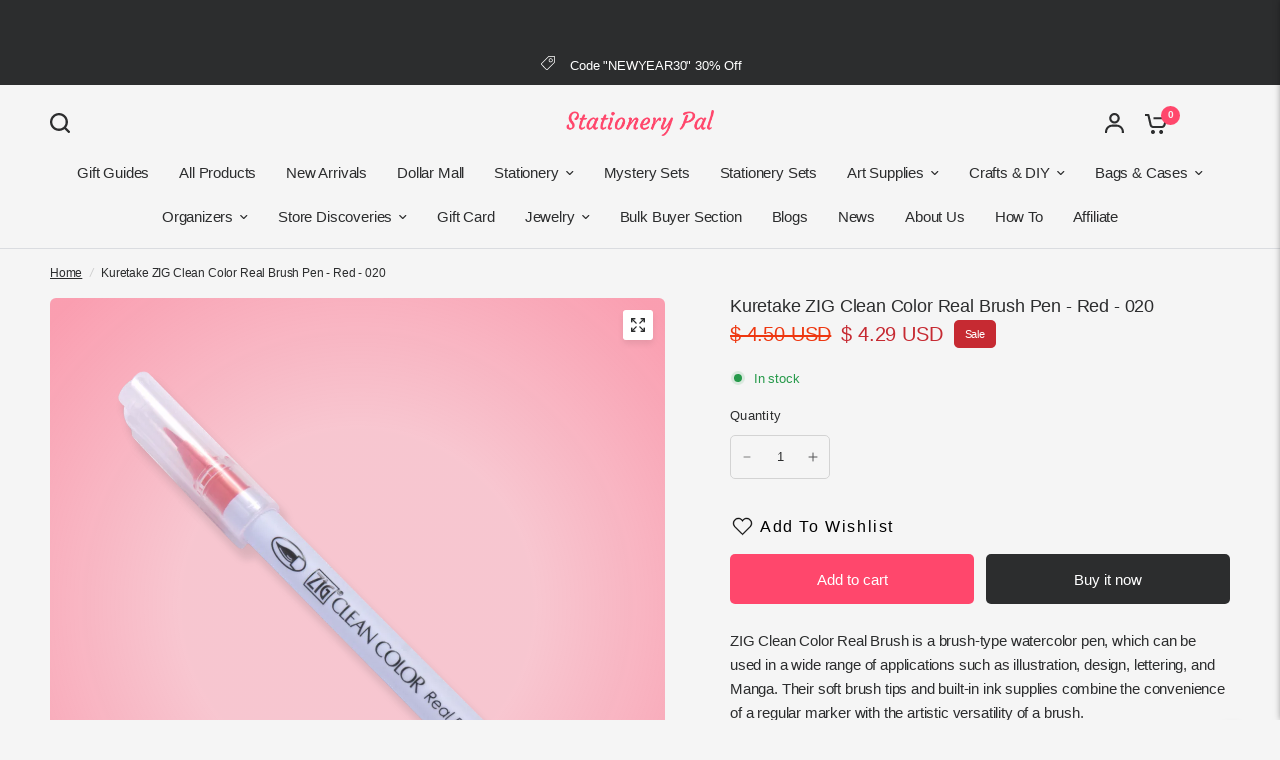

--- FILE ---
content_type: text/html; charset=utf-8
request_url: https://stationerypal.com/recommendations/products?section_id=template--18010134937667__product-recommendations&product_id=6539785502787&limit=6
body_size: 2229
content:
<div id="shopify-section-template--18010134937667__product-recommendations" class="shopify-section section-product-recommendations"><link href="//stationerypal.com/cdn/shop/t/126/assets/product-grid.css?v=82089126330015254991764752006" rel="stylesheet" type="text/css" media="all" /><div class="row">
	<div class="small-12 columns">
		<product-recommendations class="product-recommendations section-spacing-padding section-spacing--disable-top" data-url="/recommendations/products?section_id=template--18010134937667__product-recommendations&product_id=6539785502787&limit=6">
			
				<div class="section-header">
	<div class="section-header--content"><h3 class="section-header--title">
				You may also like

			</h3><div class="section-header--description rte">
				<p>Combine your style with these products</p>
			</div></div></div>
				<ul class="products row no-padding">
					
						<li class="small-6 medium-6 large-3 columns">
							<product-card class="product-card text-left product-card--content-spacing-false product-card--border-false has-shadow--false">
  <figure class="product-featured-image thb-hover">
    <span class="product-card--badges top left">
	

</span>

    
    
    
    
    
    
    
    
    <span class="badge--brand">Use code "BF30"</span>
    <a href="/products/kuretake-zig-clean-color-real-brush-pen-blue-030?pr_prod_strat=e5_desc&pr_rec_id=1f704f155&pr_rec_pid=6539788845123&pr_ref_pid=6539785502787&pr_seq=uniform" title="Kuretake ZIG Clean Color Real Brush Pen - Blue - 030" class="product-featured-image-link aspect-ratio aspect-ratio--adapt" style="--padding-bottom: 100.0%;">
<img class="lazyload no-blur product-secondary-image" width="4100" height="4100" data-sizes="auto" src="//stationerypal.com/cdn/shop/files/KuretakeZIGCleanColorRealBrushPen-Blue-030_3.png?v=1717750302&width=298" data-srcset="//stationerypal.com/cdn/shop/files/KuretakeZIGCleanColorRealBrushPen-Blue-030_3.png?v=1717750302&width=298 298w,//stationerypal.com/cdn/shop/files/KuretakeZIGCleanColorRealBrushPen-Blue-030_3.png?v=1717750302&width=596 596w" fetchpriority="auto" alt="Kuretake ZIG Clean Color Real Brush Pen - Blue - 030 - Stationery Pal"  />

<img class="lazyload no-blur product-primary-image" width="4100" height="4100" data-sizes="auto" src="//stationerypal.com/cdn/shop/files/KuretakeZIGCleanColorRealBrushPen-Blue-030_1.png?v=1717750302&width=298" data-srcset="//stationerypal.com/cdn/shop/files/KuretakeZIGCleanColorRealBrushPen-Blue-030_1.png?v=1717750302&width=298 298w,//stationerypal.com/cdn/shop/files/KuretakeZIGCleanColorRealBrushPen-Blue-030_1.png?v=1717750302&width=596 596w" fetchpriority="auto" alt="Kuretake ZIG Clean Color Real Brush Pen - Blue - 030 - Stationery Pal" style="object-position: 50.0% 50.0%;" />
</a>
  </figure>
	<div class="product-card-info"><a href="/products/kuretake-zig-clean-color-real-brush-pen-blue-030?pr_prod_strat=e5_desc&pr_rec_id=1f704f155&pr_rec_pid=6539788845123&pr_ref_pid=6539785502787&pr_seq=uniform" title="Kuretake ZIG Clean Color Real Brush Pen - Blue - 030" class="product-card-title">Kuretake ZIG Clean Color Real Brush Pen - Blue - 030</a>

		
<div class="product-card--add-to-cart-button-wrapper">
<span class="price">
		
			<del>
				<span class="amount">
					
						<span class=money>$ 4.50 USD</span>
					
				</span>
			</del>
		
<ins><span class="amount discounted"><span class=money>$ 4.29 USD</span></span></ins>
	<small class="unit-price  hidden">
		<span></span>
    <span class="unit-price-separator">/</span>
		<span>
    </span>
	</small>
</span>
<button class="product-card--add-to-cart-button product-card--add-to-cart-button-simple button accent" data-product-id="39265861926979" data-product-handle="kuretake-zig-clean-color-real-brush-pen-blue-030" tabindex="-1" >
					<svg aria-hidden="true" focusable="false" role="presentation" class="spinner" viewBox="0 0 66 66" xmlns="http://www.w3.org/2000/svg">
	<circle class="spinner-path" fill="none" stroke-width="6" cx="33" cy="33" r="30" stroke="var(--color-body)"></circle>
</svg>
                    
					<span class="product-card--add-to-cart-text">
                    <svg width="24" height="20" viewBox="0 0 24 20" fill="none" xmlns="http://www.w3.org/2000/svg">
<path d="M10.974 17.9841C10.974 19.0977 10.0716 20 8.95805 20C7.84447 20 6.94214 19.0977 6.94214 17.9841C6.94214 16.8705 7.84447 15.9682 8.95805 15.9682C10.0716 15.9682 10.974 16.8705 10.974 17.9841Z" fill="var(--color-header-icons, --color-accent)"/>
<path d="M19.1436 17.9841C19.1436 19.0977 18.2413 20 17.1277 20C16.0141 20 15.1118 19.0977 15.1118 17.9841C15.1118 16.8705 16.0141 15.9682 17.1277 15.9682C18.2413 15.9682 19.1436 16.8705 19.1436 17.9841Z" fill="var(--color-header-icons, --color-accent)"/>
<path d="M22.0614 3.12997H9.51503V5.25199H20.7352L19.462 10.6631C19.3843 11.0141 19.1896 11.3286 18.9102 11.555C18.6307 11.7815 18.283 11.9065 17.9235 11.9098H9.22325C8.859 11.9122 8.50518 11.79 8.22003 11.5631C7.93536 11.3362 7.73689 11.0184 7.65826 10.6631L5.43015 0.822281C5.37615 0.588291 5.24447 0.379879 5.05643 0.230674C4.86885 0.0809966 4.63581 0 4.39566 0H0.947388V2.12202H3.54686L5.5893 11.1406C5.77166 11.9662 6.23206 12.7037 6.89377 13.2304C7.55548 13.7566 8.37776 14.0399 9.22325 14.0323H17.9235C18.7643 14.0342 19.5804 13.7481 20.2369 13.2223C20.8934 12.6966 21.3495 11.9619 21.5309 11.1411L23.0959 4.43018C23.1689 4.11519 23.0936 3.78363 22.8923 3.53069C22.6909 3.27776 22.385 3.12997 22.0614 3.12997Z" fill="var(--color-header-icons, --color-accent)"/>
</svg>
                    </span>
                    
				</button>
			</div></div>
</product-card>
						</li>
					
						<li class="small-6 medium-6 large-3 columns">
							<product-card class="product-card text-left product-card--content-spacing-false product-card--border-false has-shadow--false">
  <figure class="product-featured-image thb-hover">
    <span class="product-card--badges top left">
	

</span>

    
    
    
    
    
    
    
    
    <span class="badge--brand">Use code "BF30"</span>
    <a href="/products/kuretake-zig-clean-color-real-brush-pen-green-040?pr_prod_strat=e5_desc&pr_rec_id=1f704f155&pr_rec_pid=6539788222531&pr_ref_pid=6539785502787&pr_seq=uniform" title="Kuretake ZIG Clean Color Real Brush Pen - Green - 040" class="product-featured-image-link aspect-ratio aspect-ratio--adapt" style="--padding-bottom: 100.0%;">
<img class="lazyload no-blur product-secondary-image" width="4100" height="4100" data-sizes="auto" src="//stationerypal.com/cdn/shop/files/KuretakeZIGCleanColorRealBrushPen-Green-040_1.png?v=1718788263&width=298" data-srcset="//stationerypal.com/cdn/shop/files/KuretakeZIGCleanColorRealBrushPen-Green-040_1.png?v=1718788263&width=298 298w,//stationerypal.com/cdn/shop/files/KuretakeZIGCleanColorRealBrushPen-Green-040_1.png?v=1718788263&width=596 596w" fetchpriority="auto" alt="Kuretake ZIG Clean Color Real Brush Pen - Green - 040 - Stationery Pal"  />

<img class="lazyload no-blur product-primary-image" width="4100" height="4100" data-sizes="auto" src="//stationerypal.com/cdn/shop/files/KuretakeZIGCleanColorRealBrushPen-Green-040_2.png?v=1718788262&width=298" data-srcset="//stationerypal.com/cdn/shop/files/KuretakeZIGCleanColorRealBrushPen-Green-040_2.png?v=1718788262&width=298 298w,//stationerypal.com/cdn/shop/files/KuretakeZIGCleanColorRealBrushPen-Green-040_2.png?v=1718788262&width=596 596w" fetchpriority="auto" alt="Kuretake ZIG Clean Color Real Brush Pen - Green - 040 - Stationery Pal" style="object-position: 50.0% 50.0%;" />
</a>
  </figure>
	<div class="product-card-info"><a href="/products/kuretake-zig-clean-color-real-brush-pen-green-040?pr_prod_strat=e5_desc&pr_rec_id=1f704f155&pr_rec_pid=6539788222531&pr_ref_pid=6539785502787&pr_seq=uniform" title="Kuretake ZIG Clean Color Real Brush Pen - Green - 040" class="product-card-title">Kuretake ZIG Clean Color Real Brush Pen - Green - 040</a>

		
<div class="product-card--add-to-cart-button-wrapper">
<span class="price">
		
			<del>
				<span class="amount">
					
						<span class=money>$ 4.50 USD</span>
					
				</span>
			</del>
		
<ins><span class="amount discounted"><span class=money>$ 4.29 USD</span></span></ins>
	<small class="unit-price  hidden">
		<span></span>
    <span class="unit-price-separator">/</span>
		<span>
    </span>
	</small>
</span>
<button class="product-card--add-to-cart-button product-card--add-to-cart-button-simple button accent" data-product-id="39265857470531" data-product-handle="kuretake-zig-clean-color-real-brush-pen-green-040" tabindex="-1" >
					<svg aria-hidden="true" focusable="false" role="presentation" class="spinner" viewBox="0 0 66 66" xmlns="http://www.w3.org/2000/svg">
	<circle class="spinner-path" fill="none" stroke-width="6" cx="33" cy="33" r="30" stroke="var(--color-body)"></circle>
</svg>
                    
					<span class="product-card--add-to-cart-text">
                    <svg width="24" height="20" viewBox="0 0 24 20" fill="none" xmlns="http://www.w3.org/2000/svg">
<path d="M10.974 17.9841C10.974 19.0977 10.0716 20 8.95805 20C7.84447 20 6.94214 19.0977 6.94214 17.9841C6.94214 16.8705 7.84447 15.9682 8.95805 15.9682C10.0716 15.9682 10.974 16.8705 10.974 17.9841Z" fill="var(--color-header-icons, --color-accent)"/>
<path d="M19.1436 17.9841C19.1436 19.0977 18.2413 20 17.1277 20C16.0141 20 15.1118 19.0977 15.1118 17.9841C15.1118 16.8705 16.0141 15.9682 17.1277 15.9682C18.2413 15.9682 19.1436 16.8705 19.1436 17.9841Z" fill="var(--color-header-icons, --color-accent)"/>
<path d="M22.0614 3.12997H9.51503V5.25199H20.7352L19.462 10.6631C19.3843 11.0141 19.1896 11.3286 18.9102 11.555C18.6307 11.7815 18.283 11.9065 17.9235 11.9098H9.22325C8.859 11.9122 8.50518 11.79 8.22003 11.5631C7.93536 11.3362 7.73689 11.0184 7.65826 10.6631L5.43015 0.822281C5.37615 0.588291 5.24447 0.379879 5.05643 0.230674C4.86885 0.0809966 4.63581 0 4.39566 0H0.947388V2.12202H3.54686L5.5893 11.1406C5.77166 11.9662 6.23206 12.7037 6.89377 13.2304C7.55548 13.7566 8.37776 14.0399 9.22325 14.0323H17.9235C18.7643 14.0342 19.5804 13.7481 20.2369 13.2223C20.8934 12.6966 21.3495 11.9619 21.5309 11.1411L23.0959 4.43018C23.1689 4.11519 23.0936 3.78363 22.8923 3.53069C22.6909 3.27776 22.385 3.12997 22.0614 3.12997Z" fill="var(--color-header-icons, --color-accent)"/>
</svg>
                    </span>
                    
				</button>
			</div></div>
</product-card>
						</li>
					
						<li class="small-6 medium-6 large-3 columns">
							<product-card class="product-card text-left product-card--content-spacing-false product-card--border-false has-shadow--false">
  <figure class="product-featured-image thb-hover">
    <span class="product-card--badges top left">
	

</span>

    
    
    
    
    
    
    
    
    <span class="badge--brand">Use code "BF30"</span>
    <a href="/products/kuretake-zig-clean-color-real-brush-pen-yellow-050?pr_prod_strat=e5_desc&pr_rec_id=1f704f155&pr_rec_pid=6539787206723&pr_ref_pid=6539785502787&pr_seq=uniform" title="Kuretake ZIG Clean Color Real Brush Pen - Yellow - 050" class="product-featured-image-link aspect-ratio aspect-ratio--adapt" style="--padding-bottom: 100.0%;">
<img class="lazyload no-blur product-secondary-image" width="4100" height="4100" data-sizes="auto" src="//stationerypal.com/cdn/shop/files/KuretakeZIGCleanColorRealBrushPen-Yellow-050_2.png?v=1718788833&width=298" data-srcset="//stationerypal.com/cdn/shop/files/KuretakeZIGCleanColorRealBrushPen-Yellow-050_2.png?v=1718788833&width=298 298w,//stationerypal.com/cdn/shop/files/KuretakeZIGCleanColorRealBrushPen-Yellow-050_2.png?v=1718788833&width=596 596w" fetchpriority="auto" alt="Kuretake ZIG Clean Color Real Brush Pen - Yellow - 050 - Stationery Pal"  />

<img class="lazyload no-blur product-primary-image" width="4100" height="4100" data-sizes="auto" src="//stationerypal.com/cdn/shop/files/KuretakeZIGCleanColorRealBrushPen-Yellow-050_1.png?v=1718788821&width=298" data-srcset="//stationerypal.com/cdn/shop/files/KuretakeZIGCleanColorRealBrushPen-Yellow-050_1.png?v=1718788821&width=298 298w,//stationerypal.com/cdn/shop/files/KuretakeZIGCleanColorRealBrushPen-Yellow-050_1.png?v=1718788821&width=596 596w" fetchpriority="auto" alt="Kuretake ZIG Clean Color Real Brush Pen - Yellow - 050 - Stationery Pal" style="object-position: 50.0% 50.0%;" />
</a>
  </figure>
	<div class="product-card-info"><a href="/products/kuretake-zig-clean-color-real-brush-pen-yellow-050?pr_prod_strat=e5_desc&pr_rec_id=1f704f155&pr_rec_pid=6539787206723&pr_ref_pid=6539785502787&pr_seq=uniform" title="Kuretake ZIG Clean Color Real Brush Pen - Yellow - 050" class="product-card-title">Kuretake ZIG Clean Color Real Brush Pen - Yellow - 050</a>

		
<div class="product-card--add-to-cart-button-wrapper">
<span class="price">
		
			<del>
				<span class="amount">
					
						<span class=money>$ 4.50 USD</span>
					
				</span>
			</del>
		
<ins><span class="amount discounted"><span class=money>$ 4.29 USD</span></span></ins>
	<small class="unit-price  hidden">
		<span></span>
    <span class="unit-price-separator">/</span>
		<span>
    </span>
	</small>
</span>
<button class="product-card--add-to-cart-button product-card--add-to-cart-button-simple button accent" data-product-id="39265851244611" data-product-handle="kuretake-zig-clean-color-real-brush-pen-yellow-050" tabindex="-1" >
					<svg aria-hidden="true" focusable="false" role="presentation" class="spinner" viewBox="0 0 66 66" xmlns="http://www.w3.org/2000/svg">
	<circle class="spinner-path" fill="none" stroke-width="6" cx="33" cy="33" r="30" stroke="var(--color-body)"></circle>
</svg>
                    
					<span class="product-card--add-to-cart-text">
                    <svg width="24" height="20" viewBox="0 0 24 20" fill="none" xmlns="http://www.w3.org/2000/svg">
<path d="M10.974 17.9841C10.974 19.0977 10.0716 20 8.95805 20C7.84447 20 6.94214 19.0977 6.94214 17.9841C6.94214 16.8705 7.84447 15.9682 8.95805 15.9682C10.0716 15.9682 10.974 16.8705 10.974 17.9841Z" fill="var(--color-header-icons, --color-accent)"/>
<path d="M19.1436 17.9841C19.1436 19.0977 18.2413 20 17.1277 20C16.0141 20 15.1118 19.0977 15.1118 17.9841C15.1118 16.8705 16.0141 15.9682 17.1277 15.9682C18.2413 15.9682 19.1436 16.8705 19.1436 17.9841Z" fill="var(--color-header-icons, --color-accent)"/>
<path d="M22.0614 3.12997H9.51503V5.25199H20.7352L19.462 10.6631C19.3843 11.0141 19.1896 11.3286 18.9102 11.555C18.6307 11.7815 18.283 11.9065 17.9235 11.9098H9.22325C8.859 11.9122 8.50518 11.79 8.22003 11.5631C7.93536 11.3362 7.73689 11.0184 7.65826 10.6631L5.43015 0.822281C5.37615 0.588291 5.24447 0.379879 5.05643 0.230674C4.86885 0.0809966 4.63581 0 4.39566 0H0.947388V2.12202H3.54686L5.5893 11.1406C5.77166 11.9662 6.23206 12.7037 6.89377 13.2304C7.55548 13.7566 8.37776 14.0399 9.22325 14.0323H17.9235C18.7643 14.0342 19.5804 13.7481 20.2369 13.2223C20.8934 12.6966 21.3495 11.9619 21.5309 11.1411L23.0959 4.43018C23.1689 4.11519 23.0936 3.78363 22.8923 3.53069C22.6909 3.27776 22.385 3.12997 22.0614 3.12997Z" fill="var(--color-header-icons, --color-accent)"/>
</svg>
                    </span>
                    
				</button>
			</div></div>
</product-card>
						</li>
					
						<li class="small-6 medium-6 large-3 columns">
							<product-card class="product-card text-left product-card--content-spacing-false product-card--border-false has-shadow--false">
  <figure class="product-featured-image thb-hover">
    <span class="product-card--badges top left">
	

</span>

    
    
    
    
    
    
    
    
    <span class="badge--brand">Use code "BF30"</span>
    <a href="/products/kuretake-zig-clean-color-real-brush-pen-orange-070?pr_prod_strat=e5_desc&pr_rec_id=1f704f155&pr_rec_pid=6539790024771&pr_ref_pid=6539785502787&pr_seq=uniform" title="Kuretake ZIG Clean Color Real Brush Pen - Orange - 070" class="product-featured-image-link aspect-ratio aspect-ratio--adapt" style="--padding-bottom: 100.0%;">
<img class="lazyload no-blur product-secondary-image" width="4100" height="4100" data-sizes="auto" src="//stationerypal.com/cdn/shop/files/KuretakeZIGCleanColorRealBrushPen-Orange-070_2.png?v=1718788409&width=298" data-srcset="//stationerypal.com/cdn/shop/files/KuretakeZIGCleanColorRealBrushPen-Orange-070_2.png?v=1718788409&width=298 298w,//stationerypal.com/cdn/shop/files/KuretakeZIGCleanColorRealBrushPen-Orange-070_2.png?v=1718788409&width=596 596w" fetchpriority="auto" alt="Kuretake ZIG Clean Color Real Brush Pen - Orange - 070 - Stationery Pal"  />

<img class="lazyload no-blur product-primary-image" width="4100" height="4100" data-sizes="auto" src="//stationerypal.com/cdn/shop/files/KuretakeZIGCleanColorRealBrushPen-Orange-070_1.png?v=1718788409&width=298" data-srcset="//stationerypal.com/cdn/shop/files/KuretakeZIGCleanColorRealBrushPen-Orange-070_1.png?v=1718788409&width=298 298w,//stationerypal.com/cdn/shop/files/KuretakeZIGCleanColorRealBrushPen-Orange-070_1.png?v=1718788409&width=596 596w" fetchpriority="auto" alt="Kuretake ZIG Clean Color Real Brush Pen - Orange - 070 - Stationery Pal" style="object-position: 50.0% 50.0%;" />
</a>
  </figure>
	<div class="product-card-info"><a href="/products/kuretake-zig-clean-color-real-brush-pen-orange-070?pr_prod_strat=e5_desc&pr_rec_id=1f704f155&pr_rec_pid=6539790024771&pr_ref_pid=6539785502787&pr_seq=uniform" title="Kuretake ZIG Clean Color Real Brush Pen - Orange - 070" class="product-card-title">Kuretake ZIG Clean Color Real Brush Pen - Orange - 070</a>

		
<div class="product-card--add-to-cart-button-wrapper">
<span class="price">
		
			<del>
				<span class="amount">
					
						<span class=money>$ 4.50 USD</span>
					
				</span>
			</del>
		
<ins><span class="amount discounted"><span class=money>$ 4.29 USD</span></span></ins>
	<small class="unit-price  hidden">
		<span></span>
    <span class="unit-price-separator">/</span>
		<span>
    </span>
	</small>
</span>
<button class="product-card--add-to-cart-button product-card--add-to-cart-button-simple button accent" data-product-id="39265867661379" data-product-handle="kuretake-zig-clean-color-real-brush-pen-orange-070" tabindex="-1" >
					<svg aria-hidden="true" focusable="false" role="presentation" class="spinner" viewBox="0 0 66 66" xmlns="http://www.w3.org/2000/svg">
	<circle class="spinner-path" fill="none" stroke-width="6" cx="33" cy="33" r="30" stroke="var(--color-body)"></circle>
</svg>
                    
					<span class="product-card--add-to-cart-text">
                    <svg width="24" height="20" viewBox="0 0 24 20" fill="none" xmlns="http://www.w3.org/2000/svg">
<path d="M10.974 17.9841C10.974 19.0977 10.0716 20 8.95805 20C7.84447 20 6.94214 19.0977 6.94214 17.9841C6.94214 16.8705 7.84447 15.9682 8.95805 15.9682C10.0716 15.9682 10.974 16.8705 10.974 17.9841Z" fill="var(--color-header-icons, --color-accent)"/>
<path d="M19.1436 17.9841C19.1436 19.0977 18.2413 20 17.1277 20C16.0141 20 15.1118 19.0977 15.1118 17.9841C15.1118 16.8705 16.0141 15.9682 17.1277 15.9682C18.2413 15.9682 19.1436 16.8705 19.1436 17.9841Z" fill="var(--color-header-icons, --color-accent)"/>
<path d="M22.0614 3.12997H9.51503V5.25199H20.7352L19.462 10.6631C19.3843 11.0141 19.1896 11.3286 18.9102 11.555C18.6307 11.7815 18.283 11.9065 17.9235 11.9098H9.22325C8.859 11.9122 8.50518 11.79 8.22003 11.5631C7.93536 11.3362 7.73689 11.0184 7.65826 10.6631L5.43015 0.822281C5.37615 0.588291 5.24447 0.379879 5.05643 0.230674C4.86885 0.0809966 4.63581 0 4.39566 0H0.947388V2.12202H3.54686L5.5893 11.1406C5.77166 11.9662 6.23206 12.7037 6.89377 13.2304C7.55548 13.7566 8.37776 14.0399 9.22325 14.0323H17.9235C18.7643 14.0342 19.5804 13.7481 20.2369 13.2223C20.8934 12.6966 21.3495 11.9619 21.5309 11.1411L23.0959 4.43018C23.1689 4.11519 23.0936 3.78363 22.8923 3.53069C22.6909 3.27776 22.385 3.12997 22.0614 3.12997Z" fill="var(--color-header-icons, --color-accent)"/>
</svg>
                    </span>
                    
				</button>
			</div></div>
</product-card>
						</li>
					
						<li class="small-6 medium-6 large-3 columns">
							<product-card class="product-card text-left product-card--content-spacing-false product-card--border-false has-shadow--false">
  <figure class="product-featured-image thb-hover">
    <span class="product-card--badges top left">
	

</span>

    
    
    
    
    
    
    
    
    <span class="badge--brand">Use code "BF30"</span>
    <a href="/products/kuretake-zig-clean-color-real-brush-pen-brown-060?pr_prod_strat=e5_desc&pr_rec_id=1f704f155&pr_rec_pid=6539789598787&pr_ref_pid=6539785502787&pr_seq=uniform" title="Kuretake ZIG Clean Color Real Brush Pen - Brown - 060" class="product-featured-image-link aspect-ratio aspect-ratio--adapt" style="--padding-bottom: 100.0%;">
<img class="lazyload no-blur product-secondary-image" width="4100" height="4100" data-sizes="auto" src="//stationerypal.com/cdn/shop/files/KuretakeZIGCleanColorRealBrushPen-Brown-060_2.png?v=1717754265&width=298" data-srcset="//stationerypal.com/cdn/shop/files/KuretakeZIGCleanColorRealBrushPen-Brown-060_2.png?v=1717754265&width=298 298w,//stationerypal.com/cdn/shop/files/KuretakeZIGCleanColorRealBrushPen-Brown-060_2.png?v=1717754265&width=596 596w" fetchpriority="auto" alt="Kuretake ZIG Clean Color Real Brush Pen - Brown - 060 - Stationery Pal"  />

<img class="lazyload no-blur product-primary-image" width="4100" height="4100" data-sizes="auto" src="//stationerypal.com/cdn/shop/files/KuretakeZIGCleanColorRealBrushPen-Brown-060_1.png?v=1717754265&width=298" data-srcset="//stationerypal.com/cdn/shop/files/KuretakeZIGCleanColorRealBrushPen-Brown-060_1.png?v=1717754265&width=298 298w,//stationerypal.com/cdn/shop/files/KuretakeZIGCleanColorRealBrushPen-Brown-060_1.png?v=1717754265&width=596 596w" fetchpriority="auto" alt="Kuretake ZIG Clean Color Real Brush Pen - Brown - 060 - Stationery Pal" style="object-position: 50.0% 50.0%;" />
</a>
  </figure>
	<div class="product-card-info"><a href="/products/kuretake-zig-clean-color-real-brush-pen-brown-060?pr_prod_strat=e5_desc&pr_rec_id=1f704f155&pr_rec_pid=6539789598787&pr_ref_pid=6539785502787&pr_seq=uniform" title="Kuretake ZIG Clean Color Real Brush Pen - Brown - 060" class="product-card-title">Kuretake ZIG Clean Color Real Brush Pen - Brown - 060</a>

		
<div class="product-card--add-to-cart-button-wrapper">
<span class="price">
		
			<del>
				<span class="amount">
					
						<span class=money>$ 4.50 USD</span>
					
				</span>
			</del>
		
<ins><span class="amount discounted"><span class=money>$ 4.29 USD</span></span></ins>
	<small class="unit-price  hidden">
		<span></span>
    <span class="unit-price-separator">/</span>
		<span>
    </span>
	</small>
</span>
<button class="product-card--add-to-cart-button product-card--add-to-cart-button-simple button accent" data-product-id="39265865596995" data-product-handle="kuretake-zig-clean-color-real-brush-pen-brown-060" tabindex="-1" >
					<svg aria-hidden="true" focusable="false" role="presentation" class="spinner" viewBox="0 0 66 66" xmlns="http://www.w3.org/2000/svg">
	<circle class="spinner-path" fill="none" stroke-width="6" cx="33" cy="33" r="30" stroke="var(--color-body)"></circle>
</svg>
                    
					<span class="product-card--add-to-cart-text">
                    <svg width="24" height="20" viewBox="0 0 24 20" fill="none" xmlns="http://www.w3.org/2000/svg">
<path d="M10.974 17.9841C10.974 19.0977 10.0716 20 8.95805 20C7.84447 20 6.94214 19.0977 6.94214 17.9841C6.94214 16.8705 7.84447 15.9682 8.95805 15.9682C10.0716 15.9682 10.974 16.8705 10.974 17.9841Z" fill="var(--color-header-icons, --color-accent)"/>
<path d="M19.1436 17.9841C19.1436 19.0977 18.2413 20 17.1277 20C16.0141 20 15.1118 19.0977 15.1118 17.9841C15.1118 16.8705 16.0141 15.9682 17.1277 15.9682C18.2413 15.9682 19.1436 16.8705 19.1436 17.9841Z" fill="var(--color-header-icons, --color-accent)"/>
<path d="M22.0614 3.12997H9.51503V5.25199H20.7352L19.462 10.6631C19.3843 11.0141 19.1896 11.3286 18.9102 11.555C18.6307 11.7815 18.283 11.9065 17.9235 11.9098H9.22325C8.859 11.9122 8.50518 11.79 8.22003 11.5631C7.93536 11.3362 7.73689 11.0184 7.65826 10.6631L5.43015 0.822281C5.37615 0.588291 5.24447 0.379879 5.05643 0.230674C4.86885 0.0809966 4.63581 0 4.39566 0H0.947388V2.12202H3.54686L5.5893 11.1406C5.77166 11.9662 6.23206 12.7037 6.89377 13.2304C7.55548 13.7566 8.37776 14.0399 9.22325 14.0323H17.9235C18.7643 14.0342 19.5804 13.7481 20.2369 13.2223C20.8934 12.6966 21.3495 11.9619 21.5309 11.1411L23.0959 4.43018C23.1689 4.11519 23.0936 3.78363 22.8923 3.53069C22.6909 3.27776 22.385 3.12997 22.0614 3.12997Z" fill="var(--color-header-icons, --color-accent)"/>
</svg>
                    </span>
                    
				</button>
			</div></div>
</product-card>
						</li>
					
						<li class="small-6 medium-6 large-3 columns">
							<product-card class="product-card text-left product-card--content-spacing-false product-card--border-false has-shadow--false">
  <figure class="product-featured-image thb-hover">
    <span class="product-card--badges top left">
	

</span>

    
    
    
    
    
    
    
    
    <span class="badge--brand">Use code "BF30"</span>
    <a href="/products/kuretake-zig-clean-color-real-brush-pen-bright-yellow-052?pr_prod_strat=e5_desc&pr_rec_id=1f704f155&pr_rec_pid=6539789271107&pr_ref_pid=6539785502787&pr_seq=uniform" title="Kuretake ZIG Clean Color Real Brush Pen - Bright Yellow - 052" class="product-featured-image-link aspect-ratio aspect-ratio--adapt" style="--padding-bottom: 100.0%;">
<img class="lazyload no-blur product-secondary-image" width="4100" height="4100" data-sizes="auto" src="//stationerypal.com/cdn/shop/files/KuretakeZIGCleanColorRealBrushPen-BrightYellow-052_3.png?v=1717750833&width=298" data-srcset="//stationerypal.com/cdn/shop/files/KuretakeZIGCleanColorRealBrushPen-BrightYellow-052_3.png?v=1717750833&width=298 298w,//stationerypal.com/cdn/shop/files/KuretakeZIGCleanColorRealBrushPen-BrightYellow-052_3.png?v=1717750833&width=596 596w" fetchpriority="auto" alt="Kuretake ZIG Clean Color Real Brush Pen - Bright Yellow - 052 - Stationery Pal"  />

<img class="lazyload no-blur product-primary-image" width="4100" height="4100" data-sizes="auto" src="//stationerypal.com/cdn/shop/files/KuretakeZIGCleanColorRealBrushPen-BrightYellow-052_1.png?v=1717750829&width=298" data-srcset="//stationerypal.com/cdn/shop/files/KuretakeZIGCleanColorRealBrushPen-BrightYellow-052_1.png?v=1717750829&width=298 298w,//stationerypal.com/cdn/shop/files/KuretakeZIGCleanColorRealBrushPen-BrightYellow-052_1.png?v=1717750829&width=596 596w" fetchpriority="auto" alt="Kuretake ZIG Clean Color Real Brush Pen - Bright Yellow - 052 - Stationery Pal" style="object-position: 50.0% 50.0%;" />
</a>
  </figure>
	<div class="product-card-info"><a href="/products/kuretake-zig-clean-color-real-brush-pen-bright-yellow-052?pr_prod_strat=e5_desc&pr_rec_id=1f704f155&pr_rec_pid=6539789271107&pr_ref_pid=6539785502787&pr_seq=uniform" title="Kuretake ZIG Clean Color Real Brush Pen - Bright Yellow - 052" class="product-card-title">Kuretake ZIG Clean Color Real Brush Pen - Bright Yellow - 052</a>

		
<div class="product-card--add-to-cart-button-wrapper">
<span class="price">
		
			<del>
				<span class="amount">
					
						<span class=money>$ 4.50 USD</span>
					
				</span>
			</del>
		
<ins><span class="amount discounted"><span class=money>$ 4.29 USD</span></span></ins>
	<small class="unit-price  hidden">
		<span></span>
    <span class="unit-price-separator">/</span>
		<span>
    </span>
	</small>
</span>
<button class="product-card--add-to-cart-button product-card--add-to-cart-button-simple button accent" data-product-id="39265863499843" data-product-handle="kuretake-zig-clean-color-real-brush-pen-bright-yellow-052" tabindex="-1" >
					<svg aria-hidden="true" focusable="false" role="presentation" class="spinner" viewBox="0 0 66 66" xmlns="http://www.w3.org/2000/svg">
	<circle class="spinner-path" fill="none" stroke-width="6" cx="33" cy="33" r="30" stroke="var(--color-body)"></circle>
</svg>
                    
					<span class="product-card--add-to-cart-text">
                    <svg width="24" height="20" viewBox="0 0 24 20" fill="none" xmlns="http://www.w3.org/2000/svg">
<path d="M10.974 17.9841C10.974 19.0977 10.0716 20 8.95805 20C7.84447 20 6.94214 19.0977 6.94214 17.9841C6.94214 16.8705 7.84447 15.9682 8.95805 15.9682C10.0716 15.9682 10.974 16.8705 10.974 17.9841Z" fill="var(--color-header-icons, --color-accent)"/>
<path d="M19.1436 17.9841C19.1436 19.0977 18.2413 20 17.1277 20C16.0141 20 15.1118 19.0977 15.1118 17.9841C15.1118 16.8705 16.0141 15.9682 17.1277 15.9682C18.2413 15.9682 19.1436 16.8705 19.1436 17.9841Z" fill="var(--color-header-icons, --color-accent)"/>
<path d="M22.0614 3.12997H9.51503V5.25199H20.7352L19.462 10.6631C19.3843 11.0141 19.1896 11.3286 18.9102 11.555C18.6307 11.7815 18.283 11.9065 17.9235 11.9098H9.22325C8.859 11.9122 8.50518 11.79 8.22003 11.5631C7.93536 11.3362 7.73689 11.0184 7.65826 10.6631L5.43015 0.822281C5.37615 0.588291 5.24447 0.379879 5.05643 0.230674C4.86885 0.0809966 4.63581 0 4.39566 0H0.947388V2.12202H3.54686L5.5893 11.1406C5.77166 11.9662 6.23206 12.7037 6.89377 13.2304C7.55548 13.7566 8.37776 14.0399 9.22325 14.0323H17.9235C18.7643 14.0342 19.5804 13.7481 20.2369 13.2223C20.8934 12.6966 21.3495 11.9619 21.5309 11.1411L23.0959 4.43018C23.1689 4.11519 23.0936 3.78363 22.8923 3.53069C22.6909 3.27776 22.385 3.12997 22.0614 3.12997Z" fill="var(--color-header-icons, --color-accent)"/>
</svg>
                    </span>
                    
				</button>
			</div></div>
</product-card>
						</li>
					
				</ul>
			
		</product-recommendations>
	</div>
</div>

</div>

--- FILE ---
content_type: text/html; charset=utf-8
request_url: https://www.google.com/recaptcha/api2/aframe
body_size: 110
content:
<!DOCTYPE HTML><html><head><meta http-equiv="content-type" content="text/html; charset=UTF-8"></head><body><script nonce="U-7bGBuyJAMD3clPC9fSVA">/** Anti-fraud and anti-abuse applications only. See google.com/recaptcha */ try{var clients={'sodar':'https://pagead2.googlesyndication.com/pagead/sodar?'};window.addEventListener("message",function(a){try{if(a.source===window.parent){var b=JSON.parse(a.data);var c=clients[b['id']];if(c){var d=document.createElement('img');d.src=c+b['params']+'&rc='+(localStorage.getItem("rc::a")?sessionStorage.getItem("rc::b"):"");window.document.body.appendChild(d);sessionStorage.setItem("rc::e",parseInt(sessionStorage.getItem("rc::e")||0)+1);localStorage.setItem("rc::h",'1769653642771');}}}catch(b){}});window.parent.postMessage("_grecaptcha_ready", "*");}catch(b){}</script></body></html>

--- FILE ---
content_type: text/css
request_url: https://stationerypal.com/cdn/shop/t/126/assets/breadcrumbs.css?v=163464981376760254681761883327
body_size: -386
content:
.breadcrumbs{padding:0 15px;max-width:var(--grid-width-row, 1380px);margin-left:auto;margin-right:auto}@media only screen and (min-width: 768px){.breadcrumbs{padding:0 50px}}.breadcrumbs-section+.product-section .thb-product-detail{margin-top:0}.breadcrumbs-section+.section-template-header .template-header{padding-top:15px}.breadcrumbs-section scroll-shadow{width:100%}.breadcrumbs{font-size:.75rem;overflow-x:scroll;padding:15px 0;display:inline-flex;width:100%;white-space:nowrap;max-width:100vw;text-align:left;scrollbar-width:none}@media only screen and (min-width: 768px){.breadcrumbs{padding:15px 0;overflow-x:hidden}}.breadcrumbs::-webkit-scrollbar{display:none}.breadcrumbs i{opacity:.2;display:inline-block;margin:0 8px}.breadcrumbs a{text-decoration:underline;text-underline-offset:3px}
/*# sourceMappingURL=/cdn/shop/t/126/assets/breadcrumbs.css.map?v=163464981376760254681761883327 */
